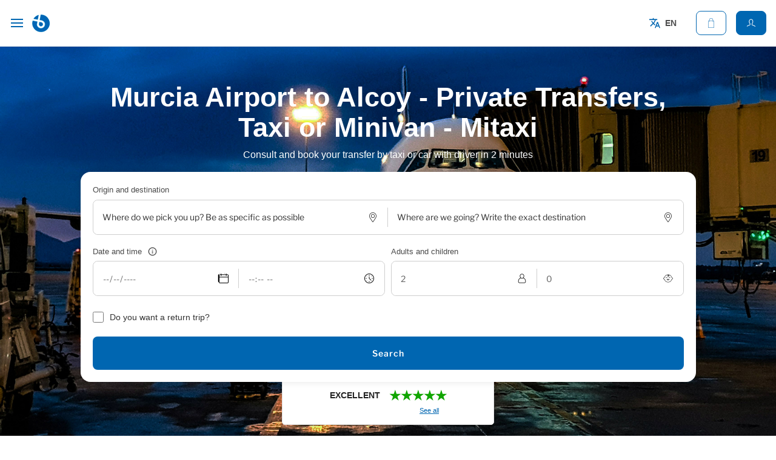

--- FILE ---
content_type: image/svg+xml
request_url: https://www.mitaxi.net/wp-content/themes/mitaxi/assets/logo.svg
body_size: 5946
content:
<?xml version="1.0" encoding="utf-8"?>
<!-- Generator: Adobe Illustrator 26.0.2, SVG Export Plug-In . SVG Version: 6.00 Build 0)  -->
<svg version="1.1" id="Layer_1" xmlns="http://www.w3.org/2000/svg" xmlns:xlink="http://www.w3.org/1999/xlink" x="0px" y="0px"
	 viewBox="0 0 3000 1202.72" style="enable-background:new 0 0 3000 1202.72;" xml:space="preserve">
<style type="text/css">
	.st0{fill:#0066B1;}
</style>
<g>
	<path class="st0" d="M554,694.7l0.01-0.13c0,0.03-0.02,0.14-0.03,0.32C553.98,694.83,553.99,694.77,554,694.7z"/>
	<path class="st0" d="M394.71,408.83c-70.73,20.6-129.67,68.84-164.35,132.27l143.89,18.39L394.71,408.83z"/>
	<path class="st0" d="M474.56,776.38c1.6,0.11,19.61,1.12,37.59-7.83c23.77-11.83,37.84-36.59,41.82-73.59
		c0.07-1.16,0.64-14.98-8.02-28.94c-12.37-19.92-39.07-32.55-77.22-36.51l-0.67-0.08l-44.51-5.69l-7.26,53.43
		c-1.97,13.33-3.06,53.44,15.44,77.45C441.31,767.05,455.33,774.17,474.56,776.38z"/>
	<path class="st0" d="M471.7,397.89c-5.9,0-11.76,0.21-17.57,0.57l-22.85,168.31l43.73,5.59c50.61,5.32,88.25,22.87,111.85,52.17
		c27.8,34.49,24.79,71.71,24.29,76.29c-7.89,74.13-46.03,106.58-76.63,120.74c-22.98,10.63-44.8,12.4-56.74,12.4
		c-4.91,0-8.14-0.3-9.11-0.4l-0.17-0.02c-35.39-3.95-63.17-18.82-82.57-44.18c-36.09-47.2-27.81-112.02-26.5-120.71l7.09-52.2
		l-158.86-20.3c-7.04,24.32-10.83,50.02-10.83,76.6c0,151.8,123.06,274.86,274.86,274.86s274.86-123.06,274.86-274.86
		S623.5,397.89,471.7,397.89z"/>
</g>
<g>
	<g>
		<path class="st0" d="M1206.02,847.51V678.82c0-32.8-2.94-52.91-9.24-63.3c-8.8-14.06-22.32-21.15-40.21-21.15
			c-12.62,0-24.59,4.01-35.59,11.91c-11.04,7.93-19.07,19.57-23.86,34.59c-4.52,14.15-6.81,36.41-6.81,66.14v140.5h-63.24V686.09
			c0-31.56-1.45-50.78-4.57-60.49c-3.3-10.28-8.63-18.14-15.84-23.37c-7.2-5.22-16.79-7.87-28.48-7.87
			c-13.69,0-26.21,3.89-37.19,11.56c-11.07,7.73-19.07,18.93-23.78,33.28c-4.44,13.51-6.69,35.73-6.69,66.06v142.24h-63.24v-293.2
			h57.08v56.6l13.78-17.39c24.29-30.65,53.44-46.19,86.64-46.19c17.57,0,32.94,3.76,45.69,11.16c12.69,7.38,23.31,18.79,31.54,33.92
			l5.58,10.25l7.26-9.14c12.35-15.56,25.78-27.31,39.9-34.91c13.91-7.49,28.98-11.28,44.79-11.28c20.3,0,37.61,4.27,51.43,12.68
			c13.63,8.3,23.98,20.72,30.78,36.93c4.99,12.14,7.52,32.66,7.52,60.95v189.61H1206.02z"/>
	</g>
	<g>
		<path class="st0" d="M1338.46,847.51v-293.2h63.24v293.2H1338.46z M1338.46,497.01v-60.11h63.24v60.11H1338.46z"/>
	</g>
	<g>
		<path class="st0" d="M1546.08,854.48c-13.06,0-24.93-2.28-35.29-6.77c-9.97-4.32-17.28-9.85-21.74-16.43
			c-4.65-6.86-7.95-16.5-9.82-28.66c-1.62-9.16-2.43-28.09-2.43-56.37V603.96h-36.13v-49.65h36.13v-82.26h63.52v82.26h53.77v49.65
			h-53.77v132.12c0,34.34,0.94,42.56,1.77,45.88c1.45,5.92,4.78,10.86,9.89,14.66c4.98,3.71,11.01,5.6,17.92,5.6
			c6.47,0,14.68-1.65,24.99-5.02l5.08,47.89C1583.97,851.33,1565.86,854.48,1546.08,854.48z"/>
	</g>
	<g>
		<path class="st0" d="M1709.89,854.48c-28.39,0-50.93-7.96-66.99-23.66c-16.02-15.66-24.14-35.8-24.14-59.87
			c0-15.96,3.69-30.34,10.98-42.73c7.22-12.29,17.5-21.85,30.55-28.4c13.78-6.92,34.17-13.1,60.63-18.36
			c37.13-7.24,63.4-14.15,78.04-20.55l4.63-2.03v-13.19c0-17.91-4.63-31.14-13.77-39.32c-9.02-8.07-24.54-12-47.44-12
			c-15.6,0-28.16,3.38-37.32,10.06c-7.86,5.73-14.4,14.98-19.47,27.53l-56.6-10.6c7.74-23.95,19.9-42.1,36.18-54.01
			c18.16-13.28,46.02-20.02,82.81-20.02c33.71,0,58.93,4.08,74.95,12.11c15.63,7.85,26.7,17.79,32.9,29.54
			c4.38,8.31,9.61,27.11,9.61,69.49l-0.84,95.26c0,27.56,1.32,48.26,3.92,61.57c1.99,10.16,5.31,20.96,9.9,32.2h-60.57
			c-1.62-4.82-3.49-11.02-5.58-18.48c-1.38-5.1-2.33-8.33-2.97-10.13l-4.14-11.51l-8.61,8.69c-12.69,12.81-26.41,22.53-40.77,28.89
			C1741.52,851.28,1726.08,854.48,1709.89,854.48z M1793.33,699.71c-9.79,3.38-25.61,7.51-47.03,12.26
			c-23.37,5.18-37.85,10.09-45.57,15.43l-0.12,0.09c-12.35,9.08-18.61,20.87-18.61,35.04c0,13.49,4.9,25.29,14.55,35.07
			c9.68,9.82,22.08,14.8,36.86,14.8c15.84,0,31.06-5.41,45.25-16.08c10.89-8.42,18.12-18.87,21.56-31.12
			c2.26-7.69,3.37-21.41,3.37-41.9v-27.12L1793.33,699.71z"/>
	</g>
	<g>
		<polygon class="st0" points="2106.19,847.51 2041.47,745.21 1976.16,847.51 1902.79,847.51 2004.86,696.22 1907.42,554.31 
			1984.49,554.31 2041.27,645.83 2101.07,554.31 2174.59,554.31 2079.13,692.73 2183.98,847.51 		"/>
	</g>
	<g>
		<path class="st0" d="M2228.1,847.51v-293.2h63.24v293.2H2228.1z M2228.1,497.01v-60.11h63.24v60.11H2228.1z"/>
	</g>
</g>
<g>
	<rect x="2346.64" y="814.19" class="st0" width="37.17" height="37.17"/>
	<path class="st0" d="M2518.22,851.36V747.73c0-11.1-1.05-19.46-3.12-24.82c-2-5.19-5.47-9.23-10.6-12.35
		c-5.15-3.13-11.32-4.71-18.31-4.71c-11.31,0-21.19,3.63-29.38,10.79c-8.09,7.07-12.19,21.01-12.19,41.42v93.3h-33.26V680.09h30.45
		v18.52c12.38-14.79,29.27-22.27,50.34-22.27c10.31,0,19.94,1.89,28.62,5.6c8.79,3.77,15.49,8.82,19.92,15.02
		c4.36,6.11,7.45,13.43,9.18,21.77c1.09,5.46,1.62,14.58,1.62,27.9v104.72H2518.22z"/>
	<path class="st0" d="M2645.56,855.12c-24.92,0-44.99-7.82-59.66-23.25c-14.64-15.39-22.06-37.17-22.06-64.74
		c0-28.49,7.5-50.98,22.28-66.83c14.83-15.9,34.31-23.97,57.88-23.97c22.85,0,41.8,7.91,56.32,23.5
		c14.47,15.54,21.81,37.61,21.81,65.58c0,1.67-0.05,4.15-0.16,7.59l-0.08,2.47h-123.67c1.34,16.25,6.25,28.89,14.6,37.62
		c8.74,9.13,19.81,13.77,32.89,13.77c9.72,0,18.1-2.57,24.92-7.63c6.85-5.09,12.4-13.43,16.49-24.79l0.69-1.92l34.04,4.21
		l-0.77,2.83c-4.72,17.48-13.61,31.26-26.43,40.96C2681.86,850.21,2665.34,855.12,2645.56,855.12z M2687.02,747.22
		c-1.4-12.01-4.68-21.17-9.77-27.27c-8.55-10.34-19.32-15.36-32.94-15.36c-12.18,0-22.56,4.12-30.84,12.26
		c-7.76,7.62-12.34,17.83-13.65,30.37H2687.02z"/>
	<path class="st0" d="M2781.94,853.55c-10.62,0-19.05-1.75-25.05-5.19c-6.1-3.5-10.46-8.19-12.96-13.95
		c-2.46-5.64-3.65-16.85-3.65-34.27V707.1h-20.65v-27h20.65v-40.04l33.11-0.43v40.47h28.32v27h-28.32v94.62
		c0,10.03,0.8,13.38,1.28,14.48c0.78,1.82,2.04,3.22,3.83,4.31c1.83,1.11,4.62,1.67,8.31,1.67c3,0,7.03-0.36,12-1.07l2.47-0.35
		l4.86,29.75l-2.38,0.5C2795.67,852.69,2788.33,853.55,2781.94,853.55z"/>
</g>
</svg>
